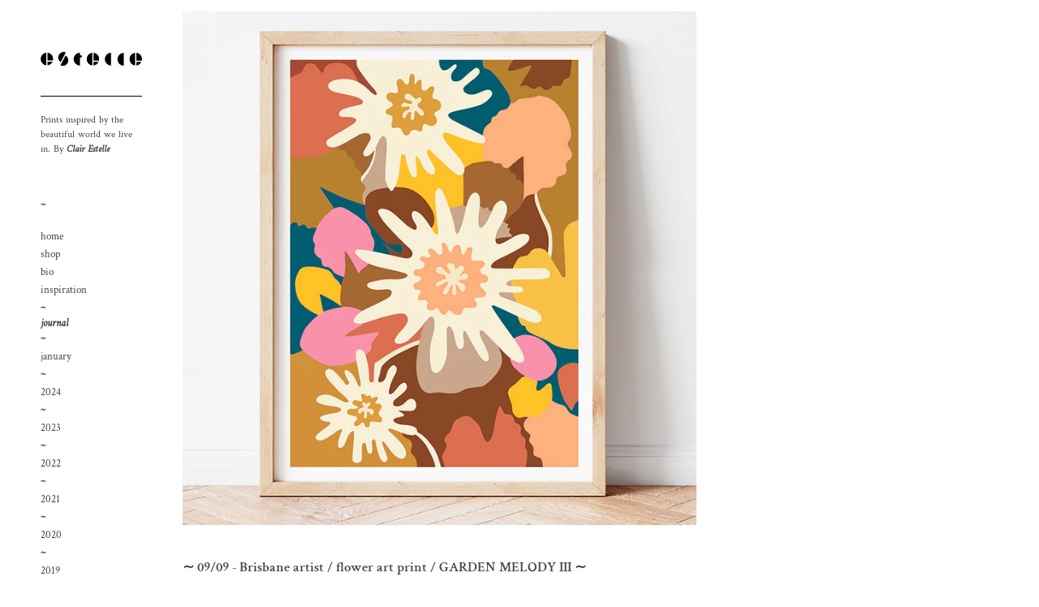

--- FILE ---
content_type: text/html; charset=utf-8
request_url: https://store.clairestelle.com/blogs/journal/brisbane-artist-flower-art-print-garden-melody-iii
body_size: 12036
content:
<!doctype html>
<!--[if IE 9]> <html class="ie9 no-js supports-no-cookies" lang="en"> <![endif]-->
<!--[if (gt IE 9)|!(IE)]><!--> <html class="no-js supports-no-cookies" lang="en"> <!--<![endif]-->
<head>
  <meta charset="utf-8">
  <meta http-equiv="X-UA-Compatible" content="IE=edge">
  <meta name="viewport" content="width=device-width,initial-scale=1">
  <meta name="theme-color" content="#c4cdd5">
  <meta name="facebook-domain-verification" content="x8e964gjcxc3y67irab5o6d42anqmy" />
  <link rel="canonical" href="https://www.clairestelleprintshop.com/blogs/journal/brisbane-artist-flower-art-print-garden-melody-iii"><title>Brisbane artist / flower art print / GARDEN MELODY III&ndash; Clair Estelle</title><meta name="description" content="GARDEN MELODY III 💚 - Have you taken a look at the beautiful colours of nature today? Spring has sprung and the world is flourishing around us, trust me x  ">

<meta property="og:site_name" content="Clair Estelle">
<meta property="og:url" content="https://www.clairestelleprintshop.com/blogs/journal/brisbane-artist-flower-art-print-garden-melody-iii">
<meta property="og:title" content="Brisbane artist / flower art print / GARDEN MELODY III">
<meta property="og:type" content="article">
<meta property="og:description" content="
GARDEN MELODY III 💚 - Have you taken a look at the beautiful colours of nature today? Spring has sprung and the world is flourishing around us, trust me x
 

"><meta property="og:image" content="http://store.clairestelle.com/cdn/shop/articles/020-Garden-Melody-III-botanicals-art-print-nature-print-coastal-art-print-scandi-style-print-plants-artwork-copy.jpg?v=1662714204&width=1024">
<meta property="og:image:secure_url" content="https://store.clairestelle.com/cdn/shop/articles/020-Garden-Melody-III-botanicals-art-print-nature-print-coastal-art-print-scandi-style-print-plants-artwork-copy.jpg?v=1662714204&width=1024">

<meta name="twitter:site" content="@">
<meta name="twitter:card" content="summary_large_image">
<meta name="twitter:title" content="Brisbane artist / flower art print / GARDEN MELODY III">
<meta name="twitter:description" content="
GARDEN MELODY III 💚 - Have you taken a look at the beautiful colours of nature today? Spring has sprung and the world is flourishing around us, trust me x
 

">

  
<link type="text/css" href="//store.clairestelle.com/cdn/shop/t/7/assets/layout.theme.styleLiquid.scss.css?v=127504491382057321851766234358" rel="stylesheet">
<link type="text/css" href="//store.clairestelle.com/cdn/shop/t/7/assets/layout.theme.css?v=119970270890291434141766099918" rel="stylesheet">

  <style>
  @font-face {
  font-family: "Crimson Text";
  font-weight: 600;
  font-style: normal;
  src: url("//store.clairestelle.com/cdn/fonts/crimson_text/crimsontext_n6.d11c58b421f9011d0936d781febe4f56f8a319ca.woff2") format("woff2"),
       url("//store.clairestelle.com/cdn/fonts/crimson_text/crimsontext_n6.bbc4929bb175b4ff0b813f2634705f8bb4561e2f.woff") format("woff");
}

  @font-face {
  font-family: "Crimson Text";
  font-weight: 400;
  font-style: normal;
  src: url("//store.clairestelle.com/cdn/fonts/crimson_text/crimsontext_n4.a9a5f5ab47c6f5346e7cd274511a5d08c59fb906.woff2") format("woff2"),
       url("//store.clairestelle.com/cdn/fonts/crimson_text/crimsontext_n4.e89f2f0678223181d995b90850b6894b928b2f96.woff") format("woff");
}

  @font-face {
  font-family: "Crimson Text";
  font-weight: 400;
  font-style: italic;
  src: url("//store.clairestelle.com/cdn/fonts/crimson_text/crimsontext_i4.ea961043037945875bf37df9b6f6bf968be445ba.woff2") format("woff2"),
       url("//store.clairestelle.com/cdn/fonts/crimson_text/crimsontext_i4.7938dd4c556b9b9430c9ff6e18ae066c8e9db49b.woff") format("woff");
}


  :root {
    --color-accent: #c4cdd5;
    --color-body-text: #161d25;
    --color-main-background: #fff;
    --color-border: #849bb6;

    --font-heading: "Crimson Text", serif;
    --font-body: "Crimson Text", serif;
    --font-body-alternate: "Crimson Text", serif;
    --font-body-weight: 400;
    --font-body-style: normal;
    --font-body-bold-weight: bold;
  }
</style>


  <link href="//maxcdn.bootstrapcdn.com/font-awesome/4.3.0/css/font-awesome.min.css" rel="stylesheet" type="text/css" media="all" />


  <script>
    document.documentElement.className = document.documentElement.className.replace('no-js', '');

    window.theme = {
      strings: {
        addToCart: "Add to Cart",
        soldOut: "Sold Out",
        unavailable: "Unavailable"
      },
      moneyFormat: "${{amount}}"
    };
  </script>

  <script src="//store.clairestelle.com/cdn/shopifycloud/storefront/assets/themes_support/option_selection-b017cd28.js" type="text/javascript"></script>
  <!--[if (gt IE 9)|!(IE)]><!--><script type="text/javascript" src="//store.clairestelle.com/cdn/shop/t/7/assets/vendors@layout.theme.js?v=24192576921780674001766099912" defer="defer"></script><!--<![endif]-->
<!--[if lte IE 9]><script type="text/javascript" src="//store.clairestelle.com/cdn/shop/t/7/assets/vendors@layout.theme.js?v=24192576921780674001766099912"></script><![endif]--><!--[if (gt IE 9)|!(IE)]><!--><script type="text/javascript" src="//store.clairestelle.com/cdn/shop/t/7/assets/layout.theme.js?v=82968167798235799961766099909" defer="defer"></script><!--<![endif]-->
<!--[if lte IE 9]><script type="text/javascript" src="//store.clairestelle.com/cdn/shop/t/7/assets/layout.theme.js?v=82968167798235799961766099909"></script><![endif]-->
  <script>window.performance && window.performance.mark && window.performance.mark('shopify.content_for_header.start');</script><meta name="google-site-verification" content="xteobCH46oQGP-uBBSRPD0KyXMELKjJi1qPyZuF44Cg">
<meta id="shopify-digital-wallet" name="shopify-digital-wallet" content="/9230826/digital_wallets/dialog">
<meta name="shopify-checkout-api-token" content="1780aed384fb98f71d6071ace94c5d15">
<meta id="in-context-paypal-metadata" data-shop-id="9230826" data-venmo-supported="false" data-environment="production" data-locale="en_US" data-paypal-v4="true" data-currency="AUD">
<link rel="alternate" type="application/atom+xml" title="Feed" href="/blogs/journal.atom" />
<script async="async" src="/checkouts/internal/preloads.js?locale=en-AU"></script>
<script id="shopify-features" type="application/json">{"accessToken":"1780aed384fb98f71d6071ace94c5d15","betas":["rich-media-storefront-analytics"],"domain":"store.clairestelle.com","predictiveSearch":true,"shopId":9230826,"locale":"en"}</script>
<script>var Shopify = Shopify || {};
Shopify.shop = "clair-estelle.myshopify.com";
Shopify.locale = "en";
Shopify.currency = {"active":"AUD","rate":"1.0"};
Shopify.country = "AU";
Shopify.theme = {"name":"shopify2025","id":174320353439,"schema_name":"Starter theme","schema_version":"1.0.0","theme_store_id":null,"role":"main"};
Shopify.theme.handle = "null";
Shopify.theme.style = {"id":null,"handle":null};
Shopify.cdnHost = "store.clairestelle.com/cdn";
Shopify.routes = Shopify.routes || {};
Shopify.routes.root = "/";</script>
<script type="module">!function(o){(o.Shopify=o.Shopify||{}).modules=!0}(window);</script>
<script>!function(o){function n(){var o=[];function n(){o.push(Array.prototype.slice.apply(arguments))}return n.q=o,n}var t=o.Shopify=o.Shopify||{};t.loadFeatures=n(),t.autoloadFeatures=n()}(window);</script>
<script id="shop-js-analytics" type="application/json">{"pageType":"article"}</script>
<script defer="defer" async type="module" src="//store.clairestelle.com/cdn/shopifycloud/shop-js/modules/v2/client.init-shop-cart-sync_C5BV16lS.en.esm.js"></script>
<script defer="defer" async type="module" src="//store.clairestelle.com/cdn/shopifycloud/shop-js/modules/v2/chunk.common_CygWptCX.esm.js"></script>
<script type="module">
  await import("//store.clairestelle.com/cdn/shopifycloud/shop-js/modules/v2/client.init-shop-cart-sync_C5BV16lS.en.esm.js");
await import("//store.clairestelle.com/cdn/shopifycloud/shop-js/modules/v2/chunk.common_CygWptCX.esm.js");

  window.Shopify.SignInWithShop?.initShopCartSync?.({"fedCMEnabled":true,"windoidEnabled":true});

</script>
<script id="__st">var __st={"a":9230826,"offset":36000,"reqid":"c1787ca6-ecd7-49dc-aa55-b8b5c0e8d241-1768649895","pageurl":"store.clairestelle.com\/blogs\/journal\/brisbane-artist-flower-art-print-garden-melody-iii","s":"articles-559296807071","u":"2efced390902","p":"article","rtyp":"article","rid":559296807071};</script>
<script>window.ShopifyPaypalV4VisibilityTracking = true;</script>
<script id="captcha-bootstrap">!function(){'use strict';const t='contact',e='account',n='new_comment',o=[[t,t],['blogs',n],['comments',n],[t,'customer']],c=[[e,'customer_login'],[e,'guest_login'],[e,'recover_customer_password'],[e,'create_customer']],r=t=>t.map((([t,e])=>`form[action*='/${t}']:not([data-nocaptcha='true']) input[name='form_type'][value='${e}']`)).join(','),a=t=>()=>t?[...document.querySelectorAll(t)].map((t=>t.form)):[];function s(){const t=[...o],e=r(t);return a(e)}const i='password',u='form_key',d=['recaptcha-v3-token','g-recaptcha-response','h-captcha-response',i],f=()=>{try{return window.sessionStorage}catch{return}},m='__shopify_v',_=t=>t.elements[u];function p(t,e,n=!1){try{const o=window.sessionStorage,c=JSON.parse(o.getItem(e)),{data:r}=function(t){const{data:e,action:n}=t;return t[m]||n?{data:e,action:n}:{data:t,action:n}}(c);for(const[e,n]of Object.entries(r))t.elements[e]&&(t.elements[e].value=n);n&&o.removeItem(e)}catch(o){console.error('form repopulation failed',{error:o})}}const l='form_type',E='cptcha';function T(t){t.dataset[E]=!0}const w=window,h=w.document,L='Shopify',v='ce_forms',y='captcha';let A=!1;((t,e)=>{const n=(g='f06e6c50-85a8-45c8-87d0-21a2b65856fe',I='https://cdn.shopify.com/shopifycloud/storefront-forms-hcaptcha/ce_storefront_forms_captcha_hcaptcha.v1.5.2.iife.js',D={infoText:'Protected by hCaptcha',privacyText:'Privacy',termsText:'Terms'},(t,e,n)=>{const o=w[L][v],c=o.bindForm;if(c)return c(t,g,e,D).then(n);var r;o.q.push([[t,g,e,D],n]),r=I,A||(h.body.append(Object.assign(h.createElement('script'),{id:'captcha-provider',async:!0,src:r})),A=!0)});var g,I,D;w[L]=w[L]||{},w[L][v]=w[L][v]||{},w[L][v].q=[],w[L][y]=w[L][y]||{},w[L][y].protect=function(t,e){n(t,void 0,e),T(t)},Object.freeze(w[L][y]),function(t,e,n,w,h,L){const[v,y,A,g]=function(t,e,n){const i=e?o:[],u=t?c:[],d=[...i,...u],f=r(d),m=r(i),_=r(d.filter((([t,e])=>n.includes(e))));return[a(f),a(m),a(_),s()]}(w,h,L),I=t=>{const e=t.target;return e instanceof HTMLFormElement?e:e&&e.form},D=t=>v().includes(t);t.addEventListener('submit',(t=>{const e=I(t);if(!e)return;const n=D(e)&&!e.dataset.hcaptchaBound&&!e.dataset.recaptchaBound,o=_(e),c=g().includes(e)&&(!o||!o.value);(n||c)&&t.preventDefault(),c&&!n&&(function(t){try{if(!f())return;!function(t){const e=f();if(!e)return;const n=_(t);if(!n)return;const o=n.value;o&&e.removeItem(o)}(t);const e=Array.from(Array(32),(()=>Math.random().toString(36)[2])).join('');!function(t,e){_(t)||t.append(Object.assign(document.createElement('input'),{type:'hidden',name:u})),t.elements[u].value=e}(t,e),function(t,e){const n=f();if(!n)return;const o=[...t.querySelectorAll(`input[type='${i}']`)].map((({name:t})=>t)),c=[...d,...o],r={};for(const[a,s]of new FormData(t).entries())c.includes(a)||(r[a]=s);n.setItem(e,JSON.stringify({[m]:1,action:t.action,data:r}))}(t,e)}catch(e){console.error('failed to persist form',e)}}(e),e.submit())}));const S=(t,e)=>{t&&!t.dataset[E]&&(n(t,e.some((e=>e===t))),T(t))};for(const o of['focusin','change'])t.addEventListener(o,(t=>{const e=I(t);D(e)&&S(e,y())}));const B=e.get('form_key'),M=e.get(l),P=B&&M;t.addEventListener('DOMContentLoaded',(()=>{const t=y();if(P)for(const e of t)e.elements[l].value===M&&p(e,B);[...new Set([...A(),...v().filter((t=>'true'===t.dataset.shopifyCaptcha))])].forEach((e=>S(e,t)))}))}(h,new URLSearchParams(w.location.search),n,t,e,['guest_login'])})(!0,!0)}();</script>
<script integrity="sha256-4kQ18oKyAcykRKYeNunJcIwy7WH5gtpwJnB7kiuLZ1E=" data-source-attribution="shopify.loadfeatures" defer="defer" src="//store.clairestelle.com/cdn/shopifycloud/storefront/assets/storefront/load_feature-a0a9edcb.js" crossorigin="anonymous"></script>
<script data-source-attribution="shopify.dynamic_checkout.dynamic.init">var Shopify=Shopify||{};Shopify.PaymentButton=Shopify.PaymentButton||{isStorefrontPortableWallets:!0,init:function(){window.Shopify.PaymentButton.init=function(){};var t=document.createElement("script");t.src="https://store.clairestelle.com/cdn/shopifycloud/portable-wallets/latest/portable-wallets.en.js",t.type="module",document.head.appendChild(t)}};
</script>
<script data-source-attribution="shopify.dynamic_checkout.buyer_consent">
  function portableWalletsHideBuyerConsent(e){var t=document.getElementById("shopify-buyer-consent"),n=document.getElementById("shopify-subscription-policy-button");t&&n&&(t.classList.add("hidden"),t.setAttribute("aria-hidden","true"),n.removeEventListener("click",e))}function portableWalletsShowBuyerConsent(e){var t=document.getElementById("shopify-buyer-consent"),n=document.getElementById("shopify-subscription-policy-button");t&&n&&(t.classList.remove("hidden"),t.removeAttribute("aria-hidden"),n.addEventListener("click",e))}window.Shopify?.PaymentButton&&(window.Shopify.PaymentButton.hideBuyerConsent=portableWalletsHideBuyerConsent,window.Shopify.PaymentButton.showBuyerConsent=portableWalletsShowBuyerConsent);
</script>
<script data-source-attribution="shopify.dynamic_checkout.cart.bootstrap">document.addEventListener("DOMContentLoaded",(function(){function t(){return document.querySelector("shopify-accelerated-checkout-cart, shopify-accelerated-checkout")}if(t())Shopify.PaymentButton.init();else{new MutationObserver((function(e,n){t()&&(Shopify.PaymentButton.init(),n.disconnect())})).observe(document.body,{childList:!0,subtree:!0})}}));
</script>
<link id="shopify-accelerated-checkout-styles" rel="stylesheet" media="screen" href="https://store.clairestelle.com/cdn/shopifycloud/portable-wallets/latest/accelerated-checkout-backwards-compat.css" crossorigin="anonymous">
<style id="shopify-accelerated-checkout-cart">
        #shopify-buyer-consent {
  margin-top: 1em;
  display: inline-block;
  width: 100%;
}

#shopify-buyer-consent.hidden {
  display: none;
}

#shopify-subscription-policy-button {
  background: none;
  border: none;
  padding: 0;
  text-decoration: underline;
  font-size: inherit;
  cursor: pointer;
}

#shopify-subscription-policy-button::before {
  box-shadow: none;
}

      </style>

<script>window.performance && window.performance.mark && window.performance.mark('shopify.content_for_header.end');</script>
<link href="https://monorail-edge.shopifysvc.com" rel="dns-prefetch">
<script>(function(){if ("sendBeacon" in navigator && "performance" in window) {try {var session_token_from_headers = performance.getEntriesByType('navigation')[0].serverTiming.find(x => x.name == '_s').description;} catch {var session_token_from_headers = undefined;}var session_cookie_matches = document.cookie.match(/_shopify_s=([^;]*)/);var session_token_from_cookie = session_cookie_matches && session_cookie_matches.length === 2 ? session_cookie_matches[1] : "";var session_token = session_token_from_headers || session_token_from_cookie || "";function handle_abandonment_event(e) {var entries = performance.getEntries().filter(function(entry) {return /monorail-edge.shopifysvc.com/.test(entry.name);});if (!window.abandonment_tracked && entries.length === 0) {window.abandonment_tracked = true;var currentMs = Date.now();var navigation_start = performance.timing.navigationStart;var payload = {shop_id: 9230826,url: window.location.href,navigation_start,duration: currentMs - navigation_start,session_token,page_type: "article"};window.navigator.sendBeacon("https://monorail-edge.shopifysvc.com/v1/produce", JSON.stringify({schema_id: "online_store_buyer_site_abandonment/1.1",payload: payload,metadata: {event_created_at_ms: currentMs,event_sent_at_ms: currentMs}}));}}window.addEventListener('pagehide', handle_abandonment_event);}}());</script>
<script id="web-pixels-manager-setup">(function e(e,d,r,n,o){if(void 0===o&&(o={}),!Boolean(null===(a=null===(i=window.Shopify)||void 0===i?void 0:i.analytics)||void 0===a?void 0:a.replayQueue)){var i,a;window.Shopify=window.Shopify||{};var t=window.Shopify;t.analytics=t.analytics||{};var s=t.analytics;s.replayQueue=[],s.publish=function(e,d,r){return s.replayQueue.push([e,d,r]),!0};try{self.performance.mark("wpm:start")}catch(e){}var l=function(){var e={modern:/Edge?\/(1{2}[4-9]|1[2-9]\d|[2-9]\d{2}|\d{4,})\.\d+(\.\d+|)|Firefox\/(1{2}[4-9]|1[2-9]\d|[2-9]\d{2}|\d{4,})\.\d+(\.\d+|)|Chrom(ium|e)\/(9{2}|\d{3,})\.\d+(\.\d+|)|(Maci|X1{2}).+ Version\/(15\.\d+|(1[6-9]|[2-9]\d|\d{3,})\.\d+)([,.]\d+|)( \(\w+\)|)( Mobile\/\w+|) Safari\/|Chrome.+OPR\/(9{2}|\d{3,})\.\d+\.\d+|(CPU[ +]OS|iPhone[ +]OS|CPU[ +]iPhone|CPU IPhone OS|CPU iPad OS)[ +]+(15[._]\d+|(1[6-9]|[2-9]\d|\d{3,})[._]\d+)([._]\d+|)|Android:?[ /-](13[3-9]|1[4-9]\d|[2-9]\d{2}|\d{4,})(\.\d+|)(\.\d+|)|Android.+Firefox\/(13[5-9]|1[4-9]\d|[2-9]\d{2}|\d{4,})\.\d+(\.\d+|)|Android.+Chrom(ium|e)\/(13[3-9]|1[4-9]\d|[2-9]\d{2}|\d{4,})\.\d+(\.\d+|)|SamsungBrowser\/([2-9]\d|\d{3,})\.\d+/,legacy:/Edge?\/(1[6-9]|[2-9]\d|\d{3,})\.\d+(\.\d+|)|Firefox\/(5[4-9]|[6-9]\d|\d{3,})\.\d+(\.\d+|)|Chrom(ium|e)\/(5[1-9]|[6-9]\d|\d{3,})\.\d+(\.\d+|)([\d.]+$|.*Safari\/(?![\d.]+ Edge\/[\d.]+$))|(Maci|X1{2}).+ Version\/(10\.\d+|(1[1-9]|[2-9]\d|\d{3,})\.\d+)([,.]\d+|)( \(\w+\)|)( Mobile\/\w+|) Safari\/|Chrome.+OPR\/(3[89]|[4-9]\d|\d{3,})\.\d+\.\d+|(CPU[ +]OS|iPhone[ +]OS|CPU[ +]iPhone|CPU IPhone OS|CPU iPad OS)[ +]+(10[._]\d+|(1[1-9]|[2-9]\d|\d{3,})[._]\d+)([._]\d+|)|Android:?[ /-](13[3-9]|1[4-9]\d|[2-9]\d{2}|\d{4,})(\.\d+|)(\.\d+|)|Mobile Safari.+OPR\/([89]\d|\d{3,})\.\d+\.\d+|Android.+Firefox\/(13[5-9]|1[4-9]\d|[2-9]\d{2}|\d{4,})\.\d+(\.\d+|)|Android.+Chrom(ium|e)\/(13[3-9]|1[4-9]\d|[2-9]\d{2}|\d{4,})\.\d+(\.\d+|)|Android.+(UC? ?Browser|UCWEB|U3)[ /]?(15\.([5-9]|\d{2,})|(1[6-9]|[2-9]\d|\d{3,})\.\d+)\.\d+|SamsungBrowser\/(5\.\d+|([6-9]|\d{2,})\.\d+)|Android.+MQ{2}Browser\/(14(\.(9|\d{2,})|)|(1[5-9]|[2-9]\d|\d{3,})(\.\d+|))(\.\d+|)|K[Aa][Ii]OS\/(3\.\d+|([4-9]|\d{2,})\.\d+)(\.\d+|)/},d=e.modern,r=e.legacy,n=navigator.userAgent;return n.match(d)?"modern":n.match(r)?"legacy":"unknown"}(),u="modern"===l?"modern":"legacy",c=(null!=n?n:{modern:"",legacy:""})[u],f=function(e){return[e.baseUrl,"/wpm","/b",e.hashVersion,"modern"===e.buildTarget?"m":"l",".js"].join("")}({baseUrl:d,hashVersion:r,buildTarget:u}),m=function(e){var d=e.version,r=e.bundleTarget,n=e.surface,o=e.pageUrl,i=e.monorailEndpoint;return{emit:function(e){var a=e.status,t=e.errorMsg,s=(new Date).getTime(),l=JSON.stringify({metadata:{event_sent_at_ms:s},events:[{schema_id:"web_pixels_manager_load/3.1",payload:{version:d,bundle_target:r,page_url:o,status:a,surface:n,error_msg:t},metadata:{event_created_at_ms:s}}]});if(!i)return console&&console.warn&&console.warn("[Web Pixels Manager] No Monorail endpoint provided, skipping logging."),!1;try{return self.navigator.sendBeacon.bind(self.navigator)(i,l)}catch(e){}var u=new XMLHttpRequest;try{return u.open("POST",i,!0),u.setRequestHeader("Content-Type","text/plain"),u.send(l),!0}catch(e){return console&&console.warn&&console.warn("[Web Pixels Manager] Got an unhandled error while logging to Monorail."),!1}}}}({version:r,bundleTarget:l,surface:e.surface,pageUrl:self.location.href,monorailEndpoint:e.monorailEndpoint});try{o.browserTarget=l,function(e){var d=e.src,r=e.async,n=void 0===r||r,o=e.onload,i=e.onerror,a=e.sri,t=e.scriptDataAttributes,s=void 0===t?{}:t,l=document.createElement("script"),u=document.querySelector("head"),c=document.querySelector("body");if(l.async=n,l.src=d,a&&(l.integrity=a,l.crossOrigin="anonymous"),s)for(var f in s)if(Object.prototype.hasOwnProperty.call(s,f))try{l.dataset[f]=s[f]}catch(e){}if(o&&l.addEventListener("load",o),i&&l.addEventListener("error",i),u)u.appendChild(l);else{if(!c)throw new Error("Did not find a head or body element to append the script");c.appendChild(l)}}({src:f,async:!0,onload:function(){if(!function(){var e,d;return Boolean(null===(d=null===(e=window.Shopify)||void 0===e?void 0:e.analytics)||void 0===d?void 0:d.initialized)}()){var d=window.webPixelsManager.init(e)||void 0;if(d){var r=window.Shopify.analytics;r.replayQueue.forEach((function(e){var r=e[0],n=e[1],o=e[2];d.publishCustomEvent(r,n,o)})),r.replayQueue=[],r.publish=d.publishCustomEvent,r.visitor=d.visitor,r.initialized=!0}}},onerror:function(){return m.emit({status:"failed",errorMsg:"".concat(f," has failed to load")})},sri:function(e){var d=/^sha384-[A-Za-z0-9+/=]+$/;return"string"==typeof e&&d.test(e)}(c)?c:"",scriptDataAttributes:o}),m.emit({status:"loading"})}catch(e){m.emit({status:"failed",errorMsg:(null==e?void 0:e.message)||"Unknown error"})}}})({shopId: 9230826,storefrontBaseUrl: "https://www.clairestelleprintshop.com",extensionsBaseUrl: "https://extensions.shopifycdn.com/cdn/shopifycloud/web-pixels-manager",monorailEndpoint: "https://monorail-edge.shopifysvc.com/unstable/produce_batch",surface: "storefront-renderer",enabledBetaFlags: ["2dca8a86"],webPixelsConfigList: [{"id":"489423007","configuration":"{\"config\":\"{\\\"pixel_id\\\":\\\"AW-985106706\\\",\\\"target_country\\\":\\\"AU\\\",\\\"gtag_events\\\":[{\\\"type\\\":\\\"begin_checkout\\\",\\\"action_label\\\":\\\"AW-985106706\\\/qgPxCIj_gJAYEJKS3tUD\\\"},{\\\"type\\\":\\\"search\\\",\\\"action_label\\\":\\\"AW-985106706\\\/PqEcCIr-gJAYEJKS3tUD\\\"},{\\\"type\\\":\\\"view_item\\\",\\\"action_label\\\":[\\\"AW-985106706\\\/EallCIf-gJAYEJKS3tUD\\\",\\\"MC-7XTLFPRJHB\\\"]},{\\\"type\\\":\\\"purchase\\\",\\\"action_label\\\":[\\\"AW-985106706\\\/3P7eCIH-gJAYEJKS3tUD\\\",\\\"MC-7XTLFPRJHB\\\"]},{\\\"type\\\":\\\"page_view\\\",\\\"action_label\\\":[\\\"AW-985106706\\\/kRHlCIT-gJAYEJKS3tUD\\\",\\\"MC-7XTLFPRJHB\\\"]},{\\\"type\\\":\\\"add_payment_info\\\",\\\"action_label\\\":\\\"AW-985106706\\\/6I_yCIv_gJAYEJKS3tUD\\\"},{\\\"type\\\":\\\"add_to_cart\\\",\\\"action_label\\\":\\\"AW-985106706\\\/mmTXCI3-gJAYEJKS3tUD\\\"}],\\\"enable_monitoring_mode\\\":false}\"}","eventPayloadVersion":"v1","runtimeContext":"OPEN","scriptVersion":"b2a88bafab3e21179ed38636efcd8a93","type":"APP","apiClientId":1780363,"privacyPurposes":[],"dataSharingAdjustments":{"protectedCustomerApprovalScopes":["read_customer_address","read_customer_email","read_customer_name","read_customer_personal_data","read_customer_phone"]}},{"id":"142147743","configuration":"{\"pixel_id\":\"1121085298541640\",\"pixel_type\":\"facebook_pixel\",\"metaapp_system_user_token\":\"-\"}","eventPayloadVersion":"v1","runtimeContext":"OPEN","scriptVersion":"ca16bc87fe92b6042fbaa3acc2fbdaa6","type":"APP","apiClientId":2329312,"privacyPurposes":["ANALYTICS","MARKETING","SALE_OF_DATA"],"dataSharingAdjustments":{"protectedCustomerApprovalScopes":["read_customer_address","read_customer_email","read_customer_name","read_customer_personal_data","read_customer_phone"]}},{"id":"128385183","eventPayloadVersion":"v1","runtimeContext":"LAX","scriptVersion":"1","type":"CUSTOM","privacyPurposes":["ANALYTICS"],"name":"Google Analytics tag (migrated)"},{"id":"shopify-app-pixel","configuration":"{}","eventPayloadVersion":"v1","runtimeContext":"STRICT","scriptVersion":"0450","apiClientId":"shopify-pixel","type":"APP","privacyPurposes":["ANALYTICS","MARKETING"]},{"id":"shopify-custom-pixel","eventPayloadVersion":"v1","runtimeContext":"LAX","scriptVersion":"0450","apiClientId":"shopify-pixel","type":"CUSTOM","privacyPurposes":["ANALYTICS","MARKETING"]}],isMerchantRequest: false,initData: {"shop":{"name":"Clair Estelle","paymentSettings":{"currencyCode":"AUD"},"myshopifyDomain":"clair-estelle.myshopify.com","countryCode":"AU","storefrontUrl":"https:\/\/www.clairestelleprintshop.com"},"customer":null,"cart":null,"checkout":null,"productVariants":[],"purchasingCompany":null},},"https://store.clairestelle.com/cdn","fcfee988w5aeb613cpc8e4bc33m6693e112",{"modern":"","legacy":""},{"shopId":"9230826","storefrontBaseUrl":"https:\/\/www.clairestelleprintshop.com","extensionBaseUrl":"https:\/\/extensions.shopifycdn.com\/cdn\/shopifycloud\/web-pixels-manager","surface":"storefront-renderer","enabledBetaFlags":"[\"2dca8a86\"]","isMerchantRequest":"false","hashVersion":"fcfee988w5aeb613cpc8e4bc33m6693e112","publish":"custom","events":"[[\"page_viewed\",{}]]"});</script><script>
  window.ShopifyAnalytics = window.ShopifyAnalytics || {};
  window.ShopifyAnalytics.meta = window.ShopifyAnalytics.meta || {};
  window.ShopifyAnalytics.meta.currency = 'AUD';
  var meta = {"page":{"pageType":"article","resourceType":"article","resourceId":559296807071,"requestId":"c1787ca6-ecd7-49dc-aa55-b8b5c0e8d241-1768649895"}};
  for (var attr in meta) {
    window.ShopifyAnalytics.meta[attr] = meta[attr];
  }
</script>
<script class="analytics">
  (function () {
    var customDocumentWrite = function(content) {
      var jquery = null;

      if (window.jQuery) {
        jquery = window.jQuery;
      } else if (window.Checkout && window.Checkout.$) {
        jquery = window.Checkout.$;
      }

      if (jquery) {
        jquery('body').append(content);
      }
    };

    var hasLoggedConversion = function(token) {
      if (token) {
        return document.cookie.indexOf('loggedConversion=' + token) !== -1;
      }
      return false;
    }

    var setCookieIfConversion = function(token) {
      if (token) {
        var twoMonthsFromNow = new Date(Date.now());
        twoMonthsFromNow.setMonth(twoMonthsFromNow.getMonth() + 2);

        document.cookie = 'loggedConversion=' + token + '; expires=' + twoMonthsFromNow;
      }
    }

    var trekkie = window.ShopifyAnalytics.lib = window.trekkie = window.trekkie || [];
    if (trekkie.integrations) {
      return;
    }
    trekkie.methods = [
      'identify',
      'page',
      'ready',
      'track',
      'trackForm',
      'trackLink'
    ];
    trekkie.factory = function(method) {
      return function() {
        var args = Array.prototype.slice.call(arguments);
        args.unshift(method);
        trekkie.push(args);
        return trekkie;
      };
    };
    for (var i = 0; i < trekkie.methods.length; i++) {
      var key = trekkie.methods[i];
      trekkie[key] = trekkie.factory(key);
    }
    trekkie.load = function(config) {
      trekkie.config = config || {};
      trekkie.config.initialDocumentCookie = document.cookie;
      var first = document.getElementsByTagName('script')[0];
      var script = document.createElement('script');
      script.type = 'text/javascript';
      script.onerror = function(e) {
        var scriptFallback = document.createElement('script');
        scriptFallback.type = 'text/javascript';
        scriptFallback.onerror = function(error) {
                var Monorail = {
      produce: function produce(monorailDomain, schemaId, payload) {
        var currentMs = new Date().getTime();
        var event = {
          schema_id: schemaId,
          payload: payload,
          metadata: {
            event_created_at_ms: currentMs,
            event_sent_at_ms: currentMs
          }
        };
        return Monorail.sendRequest("https://" + monorailDomain + "/v1/produce", JSON.stringify(event));
      },
      sendRequest: function sendRequest(endpointUrl, payload) {
        // Try the sendBeacon API
        if (window && window.navigator && typeof window.navigator.sendBeacon === 'function' && typeof window.Blob === 'function' && !Monorail.isIos12()) {
          var blobData = new window.Blob([payload], {
            type: 'text/plain'
          });

          if (window.navigator.sendBeacon(endpointUrl, blobData)) {
            return true;
          } // sendBeacon was not successful

        } // XHR beacon

        var xhr = new XMLHttpRequest();

        try {
          xhr.open('POST', endpointUrl);
          xhr.setRequestHeader('Content-Type', 'text/plain');
          xhr.send(payload);
        } catch (e) {
          console.log(e);
        }

        return false;
      },
      isIos12: function isIos12() {
        return window.navigator.userAgent.lastIndexOf('iPhone; CPU iPhone OS 12_') !== -1 || window.navigator.userAgent.lastIndexOf('iPad; CPU OS 12_') !== -1;
      }
    };
    Monorail.produce('monorail-edge.shopifysvc.com',
      'trekkie_storefront_load_errors/1.1',
      {shop_id: 9230826,
      theme_id: 174320353439,
      app_name: "storefront",
      context_url: window.location.href,
      source_url: "//store.clairestelle.com/cdn/s/trekkie.storefront.cd680fe47e6c39ca5d5df5f0a32d569bc48c0f27.min.js"});

        };
        scriptFallback.async = true;
        scriptFallback.src = '//store.clairestelle.com/cdn/s/trekkie.storefront.cd680fe47e6c39ca5d5df5f0a32d569bc48c0f27.min.js';
        first.parentNode.insertBefore(scriptFallback, first);
      };
      script.async = true;
      script.src = '//store.clairestelle.com/cdn/s/trekkie.storefront.cd680fe47e6c39ca5d5df5f0a32d569bc48c0f27.min.js';
      first.parentNode.insertBefore(script, first);
    };
    trekkie.load(
      {"Trekkie":{"appName":"storefront","development":false,"defaultAttributes":{"shopId":9230826,"isMerchantRequest":null,"themeId":174320353439,"themeCityHash":"10394222339682239482","contentLanguage":"en","currency":"AUD","eventMetadataId":"b7e427e8-294c-4414-b875-f12fe25bd2cd"},"isServerSideCookieWritingEnabled":true,"monorailRegion":"shop_domain","enabledBetaFlags":["65f19447"]},"Session Attribution":{},"S2S":{"facebookCapiEnabled":true,"source":"trekkie-storefront-renderer","apiClientId":580111}}
    );

    var loaded = false;
    trekkie.ready(function() {
      if (loaded) return;
      loaded = true;

      window.ShopifyAnalytics.lib = window.trekkie;

      var originalDocumentWrite = document.write;
      document.write = customDocumentWrite;
      try { window.ShopifyAnalytics.merchantGoogleAnalytics.call(this); } catch(error) {};
      document.write = originalDocumentWrite;

      window.ShopifyAnalytics.lib.page(null,{"pageType":"article","resourceType":"article","resourceId":559296807071,"requestId":"c1787ca6-ecd7-49dc-aa55-b8b5c0e8d241-1768649895","shopifyEmitted":true});

      var match = window.location.pathname.match(/checkouts\/(.+)\/(thank_you|post_purchase)/)
      var token = match? match[1]: undefined;
      if (!hasLoggedConversion(token)) {
        setCookieIfConversion(token);
        
      }
    });


        var eventsListenerScript = document.createElement('script');
        eventsListenerScript.async = true;
        eventsListenerScript.src = "//store.clairestelle.com/cdn/shopifycloud/storefront/assets/shop_events_listener-3da45d37.js";
        document.getElementsByTagName('head')[0].appendChild(eventsListenerScript);

})();</script>
  <script>
  if (!window.ga || (window.ga && typeof window.ga !== 'function')) {
    window.ga = function ga() {
      (window.ga.q = window.ga.q || []).push(arguments);
      if (window.Shopify && window.Shopify.analytics && typeof window.Shopify.analytics.publish === 'function') {
        window.Shopify.analytics.publish("ga_stub_called", {}, {sendTo: "google_osp_migration"});
      }
      console.error("Shopify's Google Analytics stub called with:", Array.from(arguments), "\nSee https://help.shopify.com/manual/promoting-marketing/pixels/pixel-migration#google for more information.");
    };
    if (window.Shopify && window.Shopify.analytics && typeof window.Shopify.analytics.publish === 'function') {
      window.Shopify.analytics.publish("ga_stub_initialized", {}, {sendTo: "google_osp_migration"});
    }
  }
</script>
<script
  defer
  src="https://store.clairestelle.com/cdn/shopifycloud/perf-kit/shopify-perf-kit-3.0.4.min.js"
  data-application="storefront-renderer"
  data-shop-id="9230826"
  data-render-region="gcp-us-central1"
  data-page-type="article"
  data-theme-instance-id="174320353439"
  data-theme-name="Starter theme"
  data-theme-version="1.0.0"
  data-monorail-region="shop_domain"
  data-resource-timing-sampling-rate="10"
  data-shs="true"
  data-shs-beacon="true"
  data-shs-export-with-fetch="true"
  data-shs-logs-sample-rate="1"
  data-shs-beacon-endpoint="https://store.clairestelle.com/api/collect"
></script>
</head>

<body id="brisbane-artist-flower-art-print-garden-melody-iii" class="template-article">

  

  <div id="shopify-section-side-navigation" class="shopify-section"><aside class="main-aside">
    <h1>
        <a href="/">
            <img src="//store.clairestelle.com/cdn/shop/t/7/assets/logo2017.svg?v=74277104640148750501766099909" alt="Clair Estelle Photography" width="134">
        </a>
    </h1>
    <div class="hamburger">
        <i class="fa fa-bars fa-2x"></i>
    </div>
    <div style="clear:both"></div>
    <p class="about">
        Prints inspired by the <br />
        beautiful world we live  <br /> 
        in. By <span>Clair Estelle</span>
    </p>
    
    <nav role="navigation">
        <span class="nav-top">~</span>
        <ul>
            <li><a href="/" >home</li>
            <li>
                
                
                <a href="/collections/forest-bathing" >shop</a>
                
            </li>
            <li >
                
                <a href="/pages/hello" >bio</a>
            </li>
            <li >
                
                <a href="/pages/inspiration" >inspiration</a>
            </li>
            <li>
                
                    <span>~</span>
                
                <a href="/blogs/journal"  class="active" >journal</a>
                
                    <span>~</span>
                    
                    
                    
                    
                    
                    
                    
                    
                        <ul>
                        
                            
                            
                        
                            
                            
                        
                            
                            
                        
                            
                            
                        
                            
                            
                        
                            
                            
                        
                            
                            
                        
                            
                            
                        
                            
                            
                        
                            
                            
                        
                            
                            
                        
                            
                            
                                
                                
                                
                                
                                    
                                    <li>
                                        <a href="/blogs/journal/tagged/2025-January">January</a>
                                    </li>
                                    
                                
                            
                        
                        
                        </ul>
                        
                    
                    
                    <span>~</span>
                    
                    
                    
                        <ul>
                        
                            
                            
                        
                            
                            
                        
                            
                            
                        
                            
                            
                        
                            
                            
                                
                                    
                                    
                                    <li class="year">
                                        <a href="/blogs/journal/tagged/2024-August">2024</a>
                                    </li>
                                    
                                
                                
                            
                        
                            
                            
                        
                            
                            
                                
                                
                            
                        
                            
                            
                                
                                
                            
                        
                            
                            
                                
                                
                            
                        
                            
                            
                        
                            
                            
                                
                                
                            
                        
                            
                            
                        
                        
                        </ul>
                        
                    
                    
                    <span>~</span>
                    
                    
                    
                        <ul>
                        
                            
                            
                        
                            
                            
                        
                            
                            
                                
                                    
                                    
                                    <li class="year">
                                        <a href="/blogs/journal/tagged/2023-October">2023</a>
                                    </li>
                                    
                                
                                
                            
                        
                            
                            
                        
                            
                            
                        
                            
                            
                        
                            
                            
                        
                            
                            
                        
                            
                            
                                
                                
                            
                        
                            
                            
                        
                            
                            
                                
                                
                            
                        
                            
                            
                                
                                
                            
                        
                        
                        </ul>
                        
                    
                    
                    <span>~</span>
                    
                    
                    
                        <ul>
                        
                            
                            
                                
                                    
                                    
                                    <li class="year">
                                        <a href="/blogs/journal/tagged/2022-December">2022</a>
                                    </li>
                                    
                                
                                
                            
                        
                            
                            
                                
                                
                            
                        
                            
                            
                                
                                
                            
                        
                            
                            
                                
                                
                            
                        
                            
                            
                                
                                
                            
                        
                            
                            
                                
                                
                            
                        
                            
                            
                        
                            
                            
                        
                            
                            
                                
                                
                            
                        
                            
                            
                        
                            
                            
                                
                                
                            
                        
                            
                            
                        
                        
                        </ul>
                        
                    
                    
                    <span>~</span>
                    
                    
                    
                        <ul>
                        
                            
                            
                        
                            
                            
                        
                            
                            
                        
                            
                            
                        
                            
                            
                        
                            
                            
                        
                            
                            
                        
                            
                            
                        
                            
                            
                        
                            
                            
                        
                            
                            
                                
                                    
                                    
                                    <li class="year">
                                        <a href="/blogs/journal/tagged/2021-February">2021</a>
                                    </li>
                                    
                                
                                
                            
                        
                            
                            
                        
                        
                        </ul>
                        
                    
                    
                    <span>~</span>
                    
                    
                    
                        <ul>
                        
                            
                            
                        
                            
                            
                                
                                    
                                    
                                    <li class="year">
                                        <a href="/blogs/journal/tagged/2020-November">2020</a>
                                    </li>
                                    
                                
                                
                            
                        
                            
                            
                                
                                
                            
                        
                            
                            
                        
                            
                            
                        
                            
                            
                        
                            
                            
                        
                            
                            
                        
                            
                            
                        
                            
                            
                                
                                
                            
                        
                            
                            
                                
                                
                            
                        
                            
                            
                        
                        
                        </ul>
                        
                    
                    
                    <span>~</span>
                    
                    
                    
                        <ul>
                        
                            
                            
                        
                            
                            
                        
                            
                            
                        
                            
                            
                                
                                    
                                    
                                    <li class="year">
                                        <a href="/blogs/journal/tagged/2019-September">2019</a>
                                    </li>
                                    
                                
                                
                            
                        
                            
                            
                                
                                
                            
                        
                            
                            
                                
                                
                            
                        
                            
                            
                                
                                
                            
                        
                            
                            
                        
                            
                            
                        
                            
                            
                        
                            
                            
                        
                            
                            
                        
                        
                        </ul>
                        
                    
                    
                    <span>~</span>
                    
                    
                    
                        <ul>
                        
                            
                            
                                
                                    
                                    
                                    <li class="year">
                                        <a href="/blogs/journal/tagged/2018-December">2018</a>
                                    </li>
                                    
                                
                                
                            
                        
                            
                            
                                
                                
                            
                        
                            
                            
                                
                                
                            
                        
                            
                            
                                
                                
                            
                        
                            
                            
                                
                                
                            
                        
                            
                            
                                
                                
                            
                        
                            
                            
                                
                                
                            
                        
                            
                            
                                
                                
                            
                        
                            
                            
                                
                                
                            
                        
                            
                            
                                
                                
                            
                        
                            
                            
                                
                                
                            
                        
                            
                            
                        
                        
                        </ul>
                        
                    
                    
                    <span>~</span>
                    
                    
                    
                        <ul>
                        
                            
                            
                        
                            
                            
                        
                            
                            
                        
                            
                            
                        
                            
                            
                        
                            
                            
                                
                                    
                                    
                                    <li class="year">
                                        <a href="/blogs/journal/tagged/2017-July">2017</a>
                                    </li>
                                    
                                
                                
                            
                        
                            
                            
                                
                                
                            
                        
                            
                            
                        
                            
                            
                        
                            
                            
                        
                            
                            
                                
                                
                            
                        
                            
                            
                                
                                
                            
                        
                        
                        </ul>
                        
                    
                    
                    <span>~</span>
                    
                    
                    
                        <ul>
                        
                            
                            
                                
                                    
                                    
                                    <li class="year">
                                        <a href="/blogs/journal/tagged/2016-December">2016</a>
                                    </li>
                                    
                                
                                
                            
                        
                            
                            
                                
                                
                            
                        
                            
                            
                                
                                
                            
                        
                            
                            
                                
                                
                            
                        
                            
                            
                                
                                
                            
                        
                            
                            
                                
                                
                            
                        
                            
                            
                                
                                
                            
                        
                            
                            
                                
                                
                            
                        
                            
                            
                                
                                
                            
                        
                            
                            
                                
                                
                            
                        
                            
                            
                                
                                
                            
                        
                            
                            
                                
                                
                            
                        
                        
                        </ul>
                        
                    
                    
                    <span>~</span>
                    
                    
                    
                        <ul>
                        
                            
                            
                                
                                    
                                    
                                    <li class="year">
                                        <a href="/blogs/journal/tagged/2015-December">2015</a>
                                    </li>
                                    
                                
                                
                            
                        
                            
                            
                        
                            
                            
                        
                            
                            
                        
                            
                            
                        
                            
                            
                        
                            
                            
                        
                            
                            
                        
                            
                            
                        
                            
                            
                        
                            
                            
                        
                            
                            
                        
                        
                        </ul>
                        
                    
                    
                    
                    <span>~</span>
                
            </li>
            <li>
                
                <a href="/pages/contact" >contact</a>
            </li>
        </ul>
        <span class="nav-bottom">~</span>
    </nav> 
</aside></div>

  <main role="main" id="MainContent" >
    <article role="article">

  
      
        <style>#Image-104693563551-0 {
    max-width: 633.0px;
    max-height: 633px;
  }
  #ImageWrapper-104693563551-0 {
    max-width: 633.0px;
  }

  #ImageWrapper-104693563551-0::before {padding-top:100.0%;
  }
</style><div id="ImageWrapper-104693563551-0" data-image-id="104693563551" class="responsive-image__wrapper " >
  <img id="Image-104693563551-0"
    class="responsive-image__image lazyload "
    src="//store.clairestelle.com/cdn/shop/articles/020-Garden-Melody-III-botanicals-art-print-nature-print-coastal-art-print-scandi-style-print-plants-artwork-copy.jpg?v=1662714204&width=300"
    data-src="//store.clairestelle.com/cdn/shop/articles/020-Garden-Melody-III-botanicals-art-print-nature-print-coastal-art-print-scandi-style-print-plants-artwork-copy.jpg?v=1662714204&width={width}"
    data-widths="[180, 360, 540, 720, 900, 1080, 1296, 1512, 1728, 1944, 2160, 2376, 2592, 2808, 3024]"
    data-aspectratio="1.0"
    data-sizes="auto"
    alt="Brisbane artist / flower art print / GARDEN MELODY III"
  >
</div>

<noscript>
  <img class="" src="//store.clairestelle.com/cdn/shop/articles/020-Garden-Melody-III-botanicals-art-print-nature-print-coastal-art-print-scandi-style-print-plants-artwork-copy.jpg?v=1662714204&width=2048" alt="Brisbane artist / flower art print / GARDEN MELODY III">
</noscript>

      
    
    
    <h2>
      09/09 - Brisbane artist / flower art print / GARDEN MELODY III
    </h2>

    <div class="rte">
      <meta charset="UTF-8">
<p><span>GARDEN MELODY III 💚 - Have you taken a look at the beautiful colours of nature today? Spring has sprung and the world is flourishing around us, trust me x</span></p>
<p> </p>
<p><span><img src="https://cdn.shopify.com/s/files/1/0923/0826/files/020-Garden-Melody-III-botanicals-art-print-colourful-wall-art-scandi-art-print-copy_633x633.jpg?v=1662714121" alt="floral artwork brisbane home decor colourful artwork"></span></p>
<p><span><img src="https://cdn.shopify.com/s/files/1/0923/0826/files/020-Garden-Melody-III-botanicals-art-print-colourful-wall-art-design-scandi-art-print-copy_633x633.jpg?v=1662714161" alt="Colourful home decor brisbane artist"></span></p>
    </div>

  
    <p>
      
        <a href="/blogs/journal/tagged/2022-september">2022 September</a>, 
      
        <a href="/blogs/journal/tagged/abstract-art">abstract art</a>, 
      
        <a href="/blogs/journal/tagged/abstract-art-print">abstract art print</a>, 
      
        <a href="/blogs/journal/tagged/affordable-art-photographic-prints">affordable art photographic prints</a>, 
      
        <a href="/blogs/journal/tagged/art-for-walls-brisbane">art for walls brisbane</a>, 
      
        <a href="/blogs/journal/tagged/art-print">art print</a>, 
      
        <a href="/blogs/journal/tagged/art-prints">art prints</a>, 
      
        <a href="/blogs/journal/tagged/australian-art-print">australian art print</a>, 
      
        <a href="/blogs/journal/tagged/australian-artist">australian artist</a>, 
      
        <a href="/blogs/journal/tagged/australian-nature-print">australian nature print</a>, 
      
        <a href="/blogs/journal/tagged/brisbane-art">brisbane art</a>, 
      
        <a href="/blogs/journal/tagged/brisbane-artist">brisbane artist</a>, 
      
        <a href="/blogs/journal/tagged/coastal-interior">coastal interior</a>, 
      
        <a href="/blogs/journal/tagged/colourful-art">colourful art</a>, 
      
        <a href="/blogs/journal/tagged/colourful-art-print">colourful art print</a>, 
      
        <a href="/blogs/journal/tagged/colourful-wall-art">colourful wall art</a>, 
      
        <a href="/blogs/journal/tagged/fine-art">fine art</a>, 
      
        <a href="/blogs/journal/tagged/fine-art-photographic-print">fine art photographic print</a>, 
      
        <a href="/blogs/journal/tagged/fine-art-print">fine art print</a>, 
      
        <a href="/blogs/journal/tagged/flower-art">flower art</a>, 
      
        <a href="/blogs/journal/tagged/flower-art-print">flower art print</a>, 
      
        <a href="/blogs/journal/tagged/framed-art-prints-brisbane">framed art prints brisbane</a>, 
      
        <a href="/blogs/journal/tagged/framed-print">framed print</a>, 
      
        <a href="/blogs/journal/tagged/framed-prints-brisbane">framed prints brisbane</a>, 
      
        <a href="/blogs/journal/tagged/september-2022">September 2022</a>
      
    </p>
  

</article>

<script type="application/ld+json">
{
  "@context": "http://schema.org",
  "@type": "Article",
  "articleBody": "
GARDEN MELODY III 💚 - Have you taken a look at the beautiful colours of nature today? Spring has sprung and the world is flourishing around us, trust me x
 

",
  "mainEntityOfPage": {
    "@type": "WebPage",
    "@id": "https://www.clairestelleprintshop.com"
  },
  "headline": "Brisbane artist / flower art print / GARDEN MELODY III",
  
  
    "image": [
      "https://store.clairestelle.com/cdn/shop/articles/020-Garden-Melody-III-botanicals-art-print-nature-print-coastal-art-print-scandi-style-print-plants-artwork-copy.jpg?v=1662714204&width=950"
    ],
  
  "datePublished": "2022-09-09T19:03:23Z",
  "dateCreated": "2022-09-09T19:03:23Z",
  "author": {
    "@type": "Person",
    "name": "Clair Collins"
  },
  "publisher": {
    "@type": "Organization",
    
      "logo": {
        "@type": "ImageObject",
        "height": "950",
        "url": "https://store.clairestelle.com/cdn/shop/articles/020-Garden-Melody-III-botanicals-art-print-nature-print-coastal-art-print-scandi-style-print-plants-artwork-copy.jpg?v=1662714204&width=950",
        "width": "950"
      },
    
    "name": "Clair Estelle"
  }
}
</script>

  </main>
  
  <footer>
  
    <div class="narrow-footer">
      
      <div id="shopify-section-collection-list" class="shopify-section cat-collection-list"><div class="collections">
  <div>
      <ul>
        <li><a href="/collections/art-for-walls-brisbane">art for walls brisbane</a></li>
        <li><a href="/collections/photographic-print-shop-brisbane">photographic print shop brisbane</a></li>
        <li><a href="/collections/photographic-art-prints">photographic art prints</a></li>
        <li><a href="/collections/framed-prints">framed prints</a></li>
        <li><a href="/collections/fine-art-print">fine art print</a></li>
        <li><a href="/collections/photo-print">photo print</a></li>
        <li><a href="/collections/wall-art">wall art</a></li>
        <li><a href="/collections/byron-bay-photographic-prints">byron bay photographic prints</a></li>
        <li><a href="/collections/natural-interior-print">natural interior print</a></li>
        <li><a href="/collections/abstract-art">abstract art</a></li>
        <li><a href="/collections/scandinavian-home-print">scandinavian home print</a></li>
        <li><a href="/collections/scandi-home-art-print">scandi home art print</a></li>
        <li><a href="/collections/botanicals-art-print">botanicals art print</a></li>
      </ul>
    </div>
    <div>
      <ul>
        <li><a href="/collections/framed-prints-brisbane">framed prints brisbane</a></li>
        <li><a href="/collections/monochrome-art-prints">monochrome art prints</a></li>
        <li><a href="/collections/coastal-home-decor">coastal home decor</a></li>
        <li><a href="/collections/beach-home-decor">beach home decor</a></li>
        <li><a href="/collections/coastal-home-artwork">coastal home artwork</a></li>
        <li><a href="/collections/beach-print">beach print</a></li>
        <li><a href="/collections/nature-print">nature print</a></li>
        <li><a href="/collections/byron-bay-photography">byron bay photography</a></li>
        <li><a href="/collections/rustic-interior">rustic interior</a></li>
        <li><a href="/collections/poster-art">poster art</a></li>
        <li><a href="/collections/art-print">art print</a></li>
        <li><a href="/collections/minimalist-art">minimalist art</a></li>        
        <li><a href="/collections/plants-art-print">plants art print</a></li>
      </ul>
    </div>
    <div>
      <ul>
        <li><a href="/collections/photo-wall-art-prints-brisbane">photo wall art prints brisbane</a></li>
        <li><a href="/collections/photographic-prints-for-the-home">photographic prints for the home</a></li>
        <li><a href="/collections/new-york-photography-prints">new york photography prints</a></li>
        <li><a href="/collections/moroccan-interior-artwork-prints">moroccan interior artwork prints</a></li>
        <li><a href="/collections/nepal-photography-print">nepal photography print</a></li>
        <li><a href="/collections/street-photography-print">street photography print</a></li>
        <li><a href="/collections/new-york-print">new york print</a></li>
        <li><a href="/collections/byron-bay-wall-art">byron bay wall art</a></li>
        <li><a href="/collections/new-zealand-photo-print">new zealand photo print</a></li>
        <li><a href="/collections/art-therapy-brisbane">art therapy brisbane</a></li>
        <li><a href="/collections/nature-art-print">nature art print</a></li>
        <li><a href="/collections/scandi-boho-print">scandi boho print</a></li>
        <li><a href="/collections/flower-art-print">flower art print</a></li>        
      </ul>
    </div>
    <div>
      <ul>
        <li><a href="/collections/home-decor-wall-art">home decor wall art</a></li>
        <li><a href="/collections/framed-art-prints-brisbane">framed art prints brisbane</a></li>
        <li><a href="/collections/brisbane-artist">brisbane artist</a></li>
        <li><a href="/collections/brisbane-photographer">brisbane photographer</a></li>
        <li><a href="/collections/black-and-white-interior-decor">black and white interior decor</a></li>
        <li><a href="/collections/black-and-white-print">black and white print</a></li>
        <li><a href="/collections/artwork-prints-for-the-home">artwork prints for the home</a></li>
        <li><a href="/collections/wategos-beach">wategos beach</a></li>
        <li><a href="/collections/new-zealand-south-island">new zealand south island</a></li>
        <li><a href="/collections/minimalist-poster">minimalist poster</a></li>
        <li><a href="/collections/contemporary-art-print">contemporary art print</a></li>
        <li><a href="/collections/california-cool-art-print">california cool art print</a></li>        
      </ul>
    </div>
</div>


</div>
  

      <div id="shopify-section-footer" class="shopify-section ce-footer">
<div class="social">
    <a href="https://www.facebook.com/clairestelleprintshop" target="_blank"><i class="fa fa-facebook"></i></a>    
    <a href="https://instagram.com/clairestelleprintshop" target="_blank"><i class="fa fa-instagram"></i></a>
</div>

<div class="copyright">
    <span>
    &copy; 2026 Photographic Print Shop / Online Wall Artwork / Clair Estelle / www.clairestelleprintshop.com
    </span>
</div>

</div>
    </div>
  </footer>
</body>
</html>


--- FILE ---
content_type: text/css
request_url: https://store.clairestelle.com/cdn/shop/t/7/assets/layout.theme.styleLiquid.scss.css?v=127504491382057321851766234358
body_size: 2279
content:
body{margin:14px 0 0!important;padding:0;min-height:100%;word-spacing:1px;line-height:1.5;font-size:13px;color:#444;display:grid;grid-template-rows:1fr 1fr;grid-template-columns:225px 942px;grid-template-areas:"sidebar content" "footer footer"}form ol{margin:0;width:181px;padding:0}li{list-style-type:none}form label{width:60px;float:left;margin:4px 0;font-weight:400}input[type=text],input[type=password],input[type=email],textarea{width:150px;font-size:inherit}textarea{height:90px}button,.button{color:#000;border:none;font-size:7px;letter-spacing:1px;text-transform:uppercase;margin:0 0 10px -5px;background-color:#fff}strong{color:#000}#shopify-section-header{display:none}#shopify-section-side-navigation{grid-area:sidebar;align-items:center;background-color:#fff;margin:40px 50px 0}#shopify-section-featured-collection{margin-top:9px}main{grid-area:content}main h1{font-size:14px}main h1:before,main h1:after{content:"\223c"}main h1 a{color:inherit}main h2{font-size:17px;font-family:Crimson Text,serif}main h2:before,main h2:after{content:"\223c"}main h2 a{color:inherit}h2.banner-promo{text-transform:uppercase;margin-bottom:-10px;margin-top:35px;font-size:26px}h2.banner-promo:before{content:"\223c  "}h2.banner-promo:after{content:" \223c"}.banner-promo-sub-title{margin-bottom:35px;font-size:22px!important;font-style:italic;display:block}h2.banner-promo,.banner-promo-sub-title{text-align:center}sidenav-footer{grid-area:sidenavfooter}#shopify-section-collection-list{margin:65px 0 65px 50px}footer{grid-area:footer}.narrow-footer{margin-left:50px}.narrow-footer .collections{margin:0 90px 0 30px}#shopify-section-footer{display:grid!important;grid-template-rows:1fr;grid-template-columns:200px 550px;grid-template-areas:"social copyright"}.social{grid-area:social;margin:10px}.social a{color:inherit;margin-right:5px}.copyright{grid-area:copyright;margin:10px;line-height:55px}ul{list-style-type:none;margin:0;padding:0}.main-aside h1{grid-area:header;border-bottom:1px solid black;margin:0;padding-bottom:25px}.main-aside p{grid-area:blurb;margin:20px 0;white-space:nowrap}.main-aside p span{font-family:Crimson Text,serif}.main-aside .about{font-size:12px}.main-aside nav{grid-area:navigation;justify-self:left;align-self:normal;margin:50px 0;text-transform:lowercase}.main-aside nav li span{display:block}.nav-top{display:block;margin:20px 0}.nav-bottom{display:block;margin-top:20px}.main-aside ul,.main-aside ul ul{margin-left:0}.main-aside ul li{margin:3px 0;white-space:nowrap}.main-aside span{font-style:italic;font-weight:700}.main-aside li .active{font-weight:bolder;font-style:italic}a{text-decoration:none;color:inherit}.gallery .gallery-item{margin-bottom:10px}.blog-content{text-align:center;font-family:Crimson Text,serif}.social a{padding:0;line-height:35px;width:37px;border-radius:18px;border:1px solid #d5d5d5;display:inline-block;text-align:center;font-size:14px;color:#d5d5d5!important}.social a:hover{color:#454545!important;border:1px solid #454545;transition:color .5s linear}.collections{display:grid;grid-template-rows:1fr;grid-template-columns:1fr 1fr 1fr 1fr;margin:0 20px;color:#d5d5d5!important}.collections a:hover{color:#454545!important;transition:color .5s linear}.collection-item-container{margin-right:11px;margin-bottom:16px;width:303px}.collection-item-container img{display:block}.unslider{padding-right:11px!important}.reveal{position:relative}.reveal .hidden{display:block!important;visibility:visible!important;position:absolute;z-index:-1;top:0;width:100%;height:100%;opacity:0;-webkit-transition:opacity .3s ease-in-out;-moz-transition:opacity .3s ease-in-out;-o-transition:opacity .3s ease-in-out;transition:opacity .3s ease-in-out}.reveal:hover .hidden{z-index:100000;opacity:1}.reveal .caption{position:absolute;top:0;display:table;width:100%;height:100%;background-color:#fff;background-color:#0006;text-transform:uppercase;font-weight:400;color:#fff;letter-spacing:1px;text-align:center;text-rendering:optimizeLegibility;text-shadow:0 1px 2px rgba(0,0,0,.7)}.reveal .hidden .caption .centered{display:table-cell;vertical-align:middle}.reveal .caption h2{font-size:17px;margin:0}.reveal .caption p{font-style:italic;margin:0;text-transform:lowercase;font-size:17px}.dash{display:block;font-size:17px}.featured-collection-item h2:before,.featured-collection-item h2:after{content:""}.product-top{display:grid;grid-template-rows:1fr;grid-template-columns:300px 300px;grid-template-areas:"product-left product-right"}.product-left{grid-area:product-left;margin-right:35px}.product-right{grid-area:product-right;margin:10px 0 10px 35px}.product-right h2,.bio-page-left h2,.bio-page-right h2,.contact-page-right h2{text-transform:uppercase;margin-bottom:0!important}.product-right h2,.bio-page-right h2,.contact-page-right h2{margin-top:30px}.product-right h2:before,.bio-page-left h2:before,.bio-page-right h2:before,.contact-page-right h2:before{content:""}.product-right h2:after,.bio-page-left h2:after,.bio-page-right h2:after,.contact-page-right h2:after{content:" \223c"}.product-right .sub-title{text-transform:uppercase;font-size:11px;display:block}.product-right .product-price{font-size:23px;line-height:23px;color:#000;margin:15px 0;display:block}.product-description-right{display:none}.product-actions-left .selector-wrapper{width:100%;overflow:hidden;background-color:#fff;background:url(//www.clairestelleprintshop.com/cdn/shop/t/7/assets/combo-arrows.png?v=160804369412759305711766099911) no-repeat 215px 13px;-webkit-box-sizing:border-box;-moz-box-sizing:border-box;box-sizing:border-box;margin-bottom:10px}.product-actions-left{margin-bottom:10px}.product-actions-right .ce-button{width:110px;margin-left:55px}.selector-wrapper label{width:30px;color:#000;font-size:14px;line-height:14px;font-weight:400;font-style:normal;margin-right:25px;margin-top:9px}.single-option-selector,.ce-button,.btnCheckout,.update-cart{border:1px solid #DDD;border-radius:3px;font-size:14px;width:180px;padding:7px 7px 7px 8px;font-weight:400;font-style:normal;color:#000;letter-spacing:normal;background-color:#fff;font-family:Crimson Text}.cart-action{font-size:14px}.single-option-selector{box-shadow:none;background-color:transparent;background-image:none;-webkit-appearance:none;-moz-appearance:none;appearance:none;padding-bottom:6px}.product-image{max-width:600px}.contact-page{display:grid;grid-template-rows:1fr;grid-template-columns:317px 317px;grid-template-areas:"contact-page-left contact-page-right"}.contact-page-left{grid-area:contact-page-left;margin-right:35px}.contact-page-right{grid-area:contact-page-right;margin:10px 0 10px 35px}.contact-page-right .rte,.bio-page-right p{font-size:13px}.contact-page-right .rte a,.bio-page-right a{font-weight:700}.bio-page{display:grid;grid-template-rows:1fr;grid-template-columns:317px 317px;grid-template-areas:"bio-page-left bio-page-right"}.bio-page-left{grid-area:bio-page-left;margin-right:35px}.bio-page-left img{margin-bottom:7px}.bio-page-right{grid-area:bio-page-right;margin:10px 0}.bio-page-right h2,.bio-page-right p{margin-left:35px}.bio-page-right .family{margin-top:40px}.inspiration-page{max-width:633px;font-size:13px}.inspiration-page div{margin-bottom:20px;padding-bottom:20px;border-bottom:1px solid #d5d5d5;font-size:13px}.inspiration-page p{margin-top:40px}.ce-portrait-mobile,.product-framed-mobile{display:none}.blurb{text-align:center;margin:50px 0}.product-description,.bio-page .quote,.product-description-right{margin:60px 0!important;font-style:italic;font-size:16px;font-weight:700;color:#bbb}.product-description{margin-top:35px!important;margin-bottom:80px!important}.product-description.organic-collection{margin-bottom:150px!important}.product-description.framed-collection{margin-bottom:35px!important}.blog-wrapper h3:before,.blog-wrapper h3:after{content:"\223c"}.blog-wrapper h3{margin-top:40px;font-size:17px}article h2{margin-top:40px;font-size:17px}.blog-wrapper .rte{margin-bottom:20px;padding-bottom:20px;border-bottom:1px solid #d5d5d5;font-size:13px}.product-info{margin-top:50px;font-size:13px}.product-info p{margin-bottom:20px}.product-info .postage{font-style:italic}.product-image li{margin-bottom:10px}.blog-wrapper,article{max-width:633px}.blog-wrapper .rte a,.article rte a{font-weight:700}.blog-wrapper .pager{float:right}.blog-wrapper .pager li{float:left;margin-left:5px}.wide-footer{margin:0 360px 0 330px}.narrow-footer .ce-footer{margin-left:150px}.ce-footer{color:#d5d5d5}main .social{max-width:600px;text-align:center;margin:40px 0}ol input,ol select,ol textarea{border:1px solid #aaaaaa!important}.hamburger{display:none}.template-cart input[type=number]{font-size:inherit;width:45px;line-height:25px;text-align:right;padding-right:5px;border:1px solid #DDD}.cart-table{width:633px;margin-top:40px;border-collapse:collapse}.cart__row{width:633px}.cart-table .cart-title,.cart-table th{text-align:left}.cart-table tr{border-top:1px solid #DDD}.cart-table td,.cart-table th{vertical-align:top;padding:10px}.cart-table .product-image{float:left}.cart-table .product-data{float:left;margin:0 10px}.cart-remove i{display:none}@media only screen and (min-width: 320px) and (max-width: 767px){body{grid-template-columns:100%;grid-template-rows:100px 1fr 1fr;grid-template-areas:"sidebar" "content" "footer"}h2.banner-promo{font-size:17px}.banner-promo-sub-title{font-size:11px!important}.collection-item-container{width:100%}main .blurb,main .cat-collection-list{display:none}.wide-footer{margin:30px 0}#shopify-section-footer{grid-template-rows:50px 100px;grid-template-columns:1fr;grid-template-areas:"social" "copyright"}.wide-footer .social,.wide-footer .copyright,.narrow-footer .social,.narrow-footer .copyright{text-align:center}.wide-footer .copyright{line-height:14px;margin:20px}.unslider{padding-right:0!important}.product-top{grid-template-columns:1fr;grid-template-areas:"product-left" "product-right"}.product-left{margin:0}.product-left .product-description{display:none}.product-right{margin:10px;text-align:center}.product-actions-right .ce-button{margin-left:-40px}.product-actions-left{width:280px;justify-self:right;margin:0 auto}.product-actions-right{justify-self:left;margin:10px auto}.product-left .product-description{display:none;margin:0!important}.product-description-right,.product-description-additional{display:block;margin:60px 30px!important}.product-description-additional{text-align:center}#shopify-section-social-links,.narrow-footer .cat-collection-list,.narrow-footer .ce-featured-collection{display:none}.narrow-footer{margin:20px}.narrow-footer .copyright{line-height:14px}.ce-footer{margin:0!important}.blog-wrapper h3,article h2{margin:40px 20px 20px}.blog-wrapper .rte,article .rte,article>p{margin:0 20px 20px}.pager{margin-right:20px}.contact-page{grid-template-rows:1fr 1fr;grid-template-columns:1fr;grid-template-areas:"contact-page-left" "contact-page-right"}.contact-page-left{margin:0}.contact-page-right{margin:10px 50px;text-align:center}.bio-page{grid-template-columns:1fr;grid-template-areas:"bio-page-right" "bio-page-left"}.bio-page-left{margin:0 20px;text-align:center}.bio-page-right{margin:10px 50px;text-align:center}.bio-page-left .ce-portrait{display:none}.inspiration-page p{margin:40px 20px 20px}.ce-portrait-mobile{display:block}.product-framed{display:none}.product-framed-mobile{display:block}form ol{width:100%}input[type=text],input[type=password],input[type=email],textarea{width:100%;font-size:inherit;line-height:20px}.main-aside nav{text-align:center;z-index:1000;position:absolute;background:#f0ede8;width:100%;left:0;top:180px;display:none;font-size:18px}.main-aside .about{background:#f0ede8;z-index:1000;position:absolute;width:100%;left:0;top:90px;text-align:center;display:none;font-size:18px;padding-top:40px}.main-aside h1{float:left;border:0}.main-aside .hamburger{float:right}.hamburger{display:block}.template-cart main{margin:0 20px}.responsive-table thead{display:table-row-group!important}.cart__row{width:100%}.responsive-table td,.responsive-table th{display:table-cell!important;text-align:left!important}.responsive-table td,.responsive-table tr{float:none!important}.responsive-table tr{display:table-row!important}.responsive-table td:before{display:none!important}.cart-remove small{display:none}.cart-remove i{display:inherit}.product-info{margin:30px 30px 50px}.selector-wrapper{white-space:nowrap;background:url(//www.clairestelleprintshop.com/cdn/shop/t/7/assets/combo-arrows.png?v=160804369412759305711766099911) no-repeat 75px 13px}.selector-wrapper label{margin-right:0}}@media only screen and (min-device-width: 768px) and (max-device-width: 1024px){body{grid-template-columns:100%;grid-template-rows:100px 1fr 1fr;grid-template-areas:"sidebar" "content" "footer"}#shopify-section-featured-collection,.current-collection{margin-left:50px}.collection-item-container{width:45%;margin-bottom:16px;margin-right:15px}main .blurb,main .cat-collection-list{display:none}.wide-footer{margin:30px 0}#shopify-section-footer{grid-template-rows:50px 100px;grid-template-columns:1fr;grid-template-areas:"social" "copyright"}.wide-footer .social,.wide-footer .copyright,.narrow-footer .social,.narrow-footer .copyright{text-align:center}.wide-footer .copyright{line-height:14px;margin:20px}.unslider{padding-right:0!important}.product-top{grid-template-columns:1fr;grid-template-rows:50% 50%;grid-template-areas:"product-left" "product-right"}.product-left{margin:0}.product-left .product-description{display:none}.product-right{margin:10px;text-align:center}.product-actions{grid-template-rows:1fr;grid-template-columns:1fr 1fr}.product-actions-left{width:80%;justify-self:right;margin-right:10px}.product-actions-right{justify-self:left;margin-left:10px}.product-left .product-description{display:none;margin:0!important}.product-description-right{display:block;margin:60px 30px!important}#shopify-section-social-links,.narrow-footer .cat-collection-list,.narrow-footer .ce-featured-collection{display:none}.narrow-footer{margin:20px}.narrow-footer .copyright{line-height:14px}.ce-footer{margin:0!important}.blog-wrapper h3,article h2{margin:40px 20px 20px}.blog-wrapper .rte,article .rte,article>p{margin:0 20px 20px}.pager{margin-right:20px}.contact-page{grid-template-rows:1fr 1fr;grid-template-columns:1fr;grid-template-areas:"contact-page-left" "contact-page-right"}.contact-page-left{margin:0}.contact-page-right{margin:10px 50px;text-align:center}.bio-page-left{margin:0 20px}.bio-page-right{margin:10px 50px}form ol{width:100%}input[type=text],input[type=password],input[type=email],textarea{width:100%;font-size:inherit;line-height:20px}.main-aside nav{text-align:center;z-index:1000;position:absolute;background:#f0ede8;width:100%;left:0;top:180px;display:none;font-size:18px}.main-aside .about{background:#f0ede8;z-index:1000;position:absolute;width:100%;left:0;top:90px;text-align:center;display:none;font-size:18px;padding-top:40px}.main-aside h1{float:left;border:0}.main-aside .hamburger{float:right}.hamburger{display:block}.template-cart main{margin:0 20px}.responsive-table thead{display:table-row-group!important}.cart__row{width:100%}.responsive-table td,.responsive-table th{display:table-cell!important;text-align:left!important}.responsive-table td,.responsive-table tr{float:none!important}.responsive-table tr{display:table-row!important}.responsive-table td:before{display:none!important}.cart-remove small{display:none}.cart-remove i{display:inherit}.product-info{margin:30px 30px 50px}.selector-wrapper{white-space:nowrap;background:url(//www.clairestelleprintshop.com/cdn/shop/t/7/assets/combo-arrows.png?v=160804369412759305711766099911) no-repeat 75px 13px}.selector-wrapper label{margin-right:0}.selector-wrapper select{width:105px}main{margin:0 50px}}@media only screen and (min-width: 1025px){.main-aside nav,.main-aside .about{display:block!important}}
/*# sourceMappingURL=/cdn/shop/t/7/assets/layout.theme.styleLiquid.scss.css.map?v=127504491382057321851766234358 */


--- FILE ---
content_type: image/svg+xml
request_url: https://store.clairestelle.com/cdn/shop/t/7/assets/logo2017.svg?v=74277104640148750501766099909
body_size: -159
content:
<svg xmlns="http://www.w3.org/2000/svg" width="403" height="54" viewBox="-0.302 -0.1 403 54"><path fill="#010101" d="M353.286 27.712c.03 12.787 9.818 23.235 22.299 24.412V3.184c-12.523 1.185-22.328 11.699-22.299 24.528zm48.574 5.566c.432-1.823.692-3.717.682-5.677-.023-12.72-9.7-23.12-22.076-24.396v30.073h21.394zm-21.394 18.835c8.744-.9 16.101-6.348 19.705-13.953h-19.705v13.953zM182.963 27.712c.03 12.787 9.82 23.235 22.3 24.412V3.184c-12.527 1.185-22.326 11.699-22.3 24.528zm48.573 5.566c.434-1.823.69-3.717.686-5.677-.028-12.72-9.702-23.12-22.077-24.396v30.073h21.391zm-21.391 18.835c8.737-.9 16.102-6.348 19.704-13.953h-19.703v13.953zm69.365.09c-13.562 0-24.55-10.995-24.55-24.552 0-13.563 10.988-24.556 24.55-24.556m50.475 49.789c-13.566 0-24.55-10.994-24.55-24.548 0-13.562 10.984-24.559 24.55-24.559m-166.513 9.675h-7.791V3.06c-13.557 0-24.548 10.995-24.548 24.55 0 13.563 10.99 24.554 24.548 24.554V20.798h7.79v-7.346zM0 27.12c.032 12.79 9.822 23.233 22.303 24.413V2.595C9.775 3.777-.027 14.29 0 27.12zm48.577 5.57c.432-1.828.69-3.72.684-5.68-.03-12.721-9.702-23.123-22.078-24.394V32.69h21.394zM27.183 51.523c8.738-.899 16.1-6.35 19.702-13.953H27.183v13.953zM72.319 11.1c-5.398 9.876-2.182 22.096 7.07 28.152l20.41-37.39C89.71-2.64 77.707 1.245 72.32 11.1zm26.658 2.458l-20.5 37.555c10.294 5.293 22.99 1.459 28.57-8.755 5.594-10.226 1.965-22.994-8.07-28.8z"/></svg>

--- FILE ---
content_type: text/javascript
request_url: https://store.clairestelle.com/cdn/shop/t/7/assets/layout.theme.js?v=82968167798235799961766099909
body_size: 4
content:
!function(e){function t(t){for(var r,u,i=t[0],l=t[1],c=t[2],p=0,f=[];p<i.length;p++)u=i[p],o[u]&&f.push(o[u][0]),o[u]=0;for(r in l)Object.prototype.hasOwnProperty.call(l,r)&&(e[r]=l[r]);for(s&&s(t);f.length;)f.shift()();return a.push.apply(a,c||[]),n()}function n(){for(var e,t=0;t<a.length;t++){for(var n=a[t],r=!0,i=1;i<n.length;i++){var l=n[i];0!==o[l]&&(r=!1)}r&&(a.splice(t--,1),e=u(u.s=n[0]))}return e}var r={},o={10:0},a=[];function u(t){if(r[t])return r[t].exports;var n=r[t]={i:t,l:!1,exports:{}};return e[t].call(n.exports,n,n.exports,u),n.l=!0,n.exports}u.m=e,u.c=r,u.d=function(e,t,n){u.o(e,t)||Object.defineProperty(e,t,{configurable:!1,enumerable:!0,get:n})},u.r=function(e){Object.defineProperty(e,"__esModule",{value:!0})},u.n=function(e){var t=e&&e.__esModule?function(){return e.default}:function(){return e};return u.d(t,"a",t),t},u.o=function(e,t){return Object.prototype.hasOwnProperty.call(e,t)},u.p="";var i=window.webpackJsonp=window.webpackJsonp||[],l=i.push.bind(i);i.push=t,i=i.slice();for(var c=0;c<i.length;c++)t(i[c]);var s=l;a.push([286,0]),n()}({277:function(e,t){},278:function(e,t){},286:function(e,t,n){"use strict";n(284),n(283),n(282),n(281),n(66),n(280),n(278),n(277);var r,o=(r=n(24))&&r.__esModule?r:{default:r},a=n(276),u=n(275),i=n(273);window.slate=window.slate||{},window.theme=window.theme||{},(0,o.default)(document).ready(function(){"#"!==window.location.hash&&(0,a.pageLinkFocus)((0,o.default)(window.location.hash)),(0,o.default)(".in-page-link").on("click",function(e){(0,a.pageLinkFocus)((0,o.default)(e.currentTarget.hash))}),(0,i.wrapTable)({$tables:(0,o.default)(".rte table"),tableWrapperClass:"rte__table-wrapper"}),(0,i.wrapIframe)({$iframes:(0,o.default)('.rte iframe[src*="youtube.com/embed"],.rte iframe[src*="player.vimeo"]'),iframeWrapperClass:"rte__video-wrapper"}),(0,u.cookiesEnabled)()&&(document.documentElement.className=document.documentElement.className.replace("supports-no-cookies","supports-cookies")),(0,o.default)(".hamburger i").on("click",function(e){(0,o.default)(".main-aside .about").toggle(),(0,o.default)(".main-aside nav").toggle()})})}});